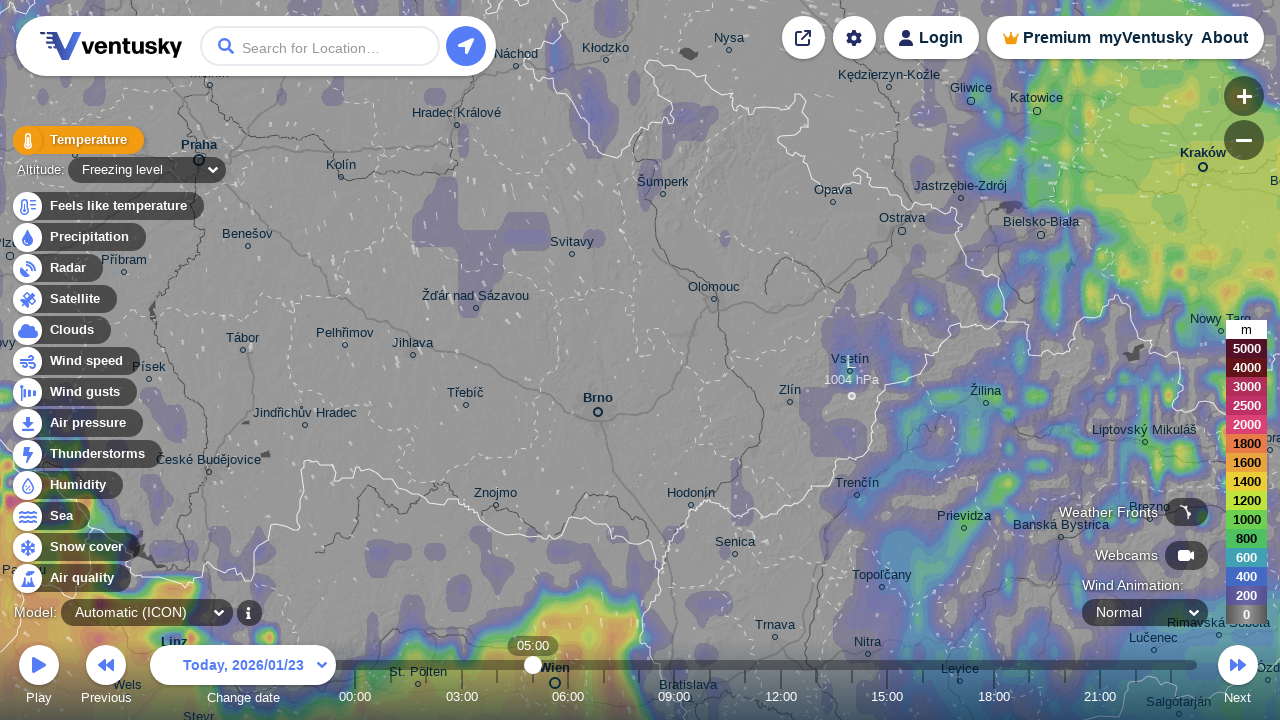

--- FILE ---
content_type: text/html; charset=UTF-8
request_url: https://www.ventusky.com/?p=49.38;16.84;7&l=freezing&t=20240324/0700
body_size: 2458
content:
<!doctype html>
<html lang="en">
<head>
    <meta charset="utf-8">
    <meta name="viewport" content="width=device-width, initial-scale=1.0, maximum-scale=1.0, user-scalable=no">
	<link rel="dns-prefetch" href="https://static.ventusky.com">
	<link rel="dns-prefetch" href="https://data.ventusky.com">
	<link rel="dns-prefetch" href="https://api.ventusky.com">
	<link rel="dns-prefetch" href="https://webcams.ventusky.com">
    <link rel="dns-prefetch" href="https://map.ventusky.com">
        
    <link rel=stylesheet href="https://static.ventusky.com/media/style.css?1766149020">


    <title>Freezing level | Ventusky</title>

    
    <meta name="keywords" content="weather, forecast, maps, wind, temperature, precipitation, rain, cloud, pressure, CAPE">
    <meta name="application-name" content="Ventusky">        
    <meta name="mobile-web-app-capable" content="yes">    
    <meta name="theme-color" content="#222e63">
    <meta name="apple-itunes-app" content="app-id=1280984498">
    <link rel="manifest" href="https://www.ventusky.com/manifest.json">

    <meta name="description" content="The altitude in metres at which the temperature falls below the freezing point is illustrated on the map. This altitude significantly influences the state of precipitation. At altitudes above this level, precipitation generally occurs in solid forms (snowflakes, ice crystals). Conversely, at lower altitudes, precipitation typically occurs in a liquid form. However, this is not always the case. In some instances, snowfall may reach lower altitudes as well. This is because snow does not melt immediately at temperatures above the freezing point, but rather gradually. Particularly in dry air, it can snow up to 400 m below this altitude. During temperature inversions, freezing precipitation may occur at this altitude." />
<meta property="og:title" content="Ventusky - Live Weather Forecast & Radar Maps"/>
<meta property="twitter:title" content="Ventusky - Live Weather Forecast & Radar Maps"/>
<meta property="og:description" content="See the weather like never before – live weather maps powered by the most accurate models."/>
<meta property="twitter:description" content="See the weather like never before – live weather maps powered by the most accurate models."/>
<meta property="og:image" content="https://static.ventusky.com/images_v2/ventusky-share.jpg"/>
<meta property="twitter:image" content="https://static.ventusky.com/images_v2/ventusky-share.jpg"/>
   
        		       
    <meta name="twitter:card" content="summary_large_image">
    <meta name="twitter:site" content="@Ventuskycom">
   	 
    <link rel="canonical" href="https://www.ventusky.com/">	<link rel="shortcut icon" href="https://static.ventusky.com/images_v2/favicon.ico">
    <link rel="apple-touch-icon" href="https://static.ventusky.com/images_v2/apple-touch-icon-152x152.png">  

    <!-- usa -->

</head>
<body>
    <form id="header">
        <h1><a href="https://www.ventusky.com/">Ventusky</a></h1>
        <label>
            <input name="q">
        </label>
        <ul>
            <li class="progress"></li>
        </ul>
    </form>
	<menu>
		<li>
			<a href="https://my.ventusky.com/login/?map" id="menu-login" class="button">Login</a>
		</li>
        <li>
			<a href="https://my.ventusky.com/premium/" id="menu-premium" class="button">Premium</a>
		</li>
		<li>
			<a href="https://my.ventusky.com/" id="menu-my" class="button">myVentusky</a>
		</li>
		<li>
			<a href="https://my.ventusky.com/about/" id="menu-about" class="button">About</a>
        </li>
    </menu>

    <div id="no-js">
     <ul>
        <li>Temperature</li>
	    <li>Feels like temperature</li>
        <li>Precipitation</li>
	    <li>Radar</li>
	    <li>Satellite</li>
        <li>Wind speed</li>
        <li>Wind gusts</li>
        <li>Clouds</li>
        <li>Air pressure</li>
        <li>CAPE</li>
        <li>Snow cover</li>
        <li>Humidity</li>
	    <li>Sea</li>
	    <li>Air quality</li>
     </ul>
     
     Wind Animation <br>
     ECMWF, GFS, ICON, GEM
	 
	 
	</div>
	
	<div id="news" data-news="news-39" style="width: 280px;">
      <a href="https://my.ventusky.com/guide/news/ventusky-now-offers-the-ecmwf-model-in-high-resolution-with-hourly-forecast-steps-60/">
	    <strong>New: ECMWF model in high resolution with hourly forecast steps</strong>
	    <img src="https://static.ventusky.com/images/promo/ecmwf-hres2.png" alt="ECMWF">        
      </a>
    </div>


    <script>
var MapOptions = {
  "root": "https://www.ventusky.com/",
  "lang": "en",
  "lat": 39.9587,
  "lon": -82.9987,
  "zoom": 5,
  "model": "auto",
  "layer": "freezing",
  "now":               Date.UTC(2026, 0, 23, 5, 14),
  "camTilesUpdated": 1767970032,

  "icon-deTimelineStart": Date.UTC(2024, 0, 1, 0),
"icon-deTimelineEnd": Date.UTC(2026, 0, 25, 3),
"icon-deUpdated": Date.UTC(2026, 0, 23, 3, 0),
"icon-deAccumulationStart": Date.UTC(2026, 0, 23, 3),

"icon-waterTimelineStart": Date.UTC(2017, 6, 1, 0),
"icon-waterTimelineEnd": Date.UTC(2024, 4, 30, 0),
"icon-waterUpdated": Date.UTC(2024, 4, 30, 0, 0),

"icon-eu-waterTimelineStart": Date.UTC(2020, 1, 17, 0),
"icon-eu-waterTimelineEnd": Date.UTC(2026, 0, 26, 6),
"icon-eu-waterUpdated": Date.UTC(2026, 0, 23, 0, 0),

"gfsTimelineStart": Date.UTC(2018, 0, 1, 0),
"gfsTimelineEnd": Date.UTC(2026, 1, 5, 18),
"gfsUpdated": Date.UTC(2026, 0, 22, 18, 0),
"gfsAccumulationStart": Date.UTC(2026, 0, 22, 21),

"gemTimelineStart": Date.UTC(2025, 0, 1, 0),
"gemTimelineEnd": Date.UTC(2026, 1, 1, 0),
"gemUpdated": Date.UTC(2026, 0, 22, 12, 0),
"gemAccumulationStart": Date.UTC(2026, 0, 22, 15),

"hrrrTimelineStart": Date.UTC(2021, 0, 1, 0),
"hrrrTimelineEnd": Date.UTC(2026, 0, 25, 0),
"hrrrUpdated": Date.UTC(2026, 0, 23, 3, 0),
"hrrrAccumulationStart": Date.UTC(2026, 0, 23, 3),

"nbmTimelineStart": Date.UTC(2025, 0, 1, 0),
"nbmTimelineEnd": Date.UTC(2026, 0, 24, 14),
"nbmUpdated": Date.UTC(2026, 0, 23, 3, 0),
"nbmAccumulationStart": Date.UTC(2026, 0, 23, 3),

"euradTimelineStart": Date.UTC(2019, 0, 1, 0),
"euradTimelineEnd": Date.UTC(2026, 0, 23, 5),
"euradUpdated": Date.UTC(2026, 0, 23, 6, 40),

"eurad_hresTimelineStart": Date.UTC(2023, 7, 27, 0),
"eurad_hresTimelineEnd": Date.UTC(2026, 0, 23, 5),
"eurad_hresUpdated": Date.UTC(2026, 0, 23, 6, 40),

"usradTimelineStart": Date.UTC(2019, 0, 1, 0),
"usradTimelineEnd": Date.UTC(2026, 0, 23, 5),
"usradUpdated": Date.UTC(2026, 0, 23, 6, 40),

"earadTimelineStart": Date.UTC(2024, 4, 5, 0),
"earadTimelineEnd": Date.UTC(2026, 0, 23, 5),
"earadUpdated": Date.UTC(2026, 0, 23, 6, 40),

"woradTimelineStart": Date.UTC(2019, 0, 1, 0),
"woradTimelineEnd": Date.UTC(2026, 0, 23, 5),
"woradUpdated": Date.UTC(2026, 0, 23, 6, 35),

"worad_hresTimelineStart": Date.UTC(2025, 7, 23, 0),
"worad_hresTimelineEnd": Date.UTC(2026, 0, 23, 6),
"worad_hresUpdated": Date.UTC(2026, 0, 23, 6, 35),

"silamTimelineStart": Date.UTC(2020, 1, 15, 0),
"silamTimelineEnd": Date.UTC(2026, 0, 28, 0),
"silamUpdated": Date.UTC(2026, 0, 23, 0, 0),

"silam-euTimelineStart": Date.UTC(2020, 1, 15, 0),
"silam-euTimelineEnd": Date.UTC(2026, 0, 28, 0),
"silam-euUpdated": Date.UTC(2026, 0, 23, 3, 0),

"goesTimelineStart": Date.UTC(2022, 0, 1, 0),
"goesTimelineEnd": Date.UTC(2026, 0, 23, 5),
"goesUpdated": Date.UTC(2026, 0, 23, 5, 10),

"rtofsTimelineStart": Date.UTC(2021, 5, 28, 0),
"rtofsTimelineEnd": Date.UTC(2026, 0, 30, 0),
"rtofsUpdated": Date.UTC(2026, 0, 22, 0, 0),

"ovationTimelineStart": Date.UTC(2021, 3, 1, 0),
"ovationTimelineEnd": Date.UTC(2026, 0, 23, 5),
"ovationUpdated": Date.UTC(2026, 0, 23, 4, 30),

"aromeTimelineStart": Date.UTC(2024, 0, 1, 0),
"aromeTimelineEnd": Date.UTC(2026, 0, 24, 21),
"aromeUpdated": Date.UTC(2026, 0, 22, 21, 0),
"aromeAccumulationStart": Date.UTC(2026, 0, 22, 21),

"ukmoTimelineStart": Date.UTC(2022, 4, 24, 0),
"ukmoTimelineEnd": Date.UTC(2026, 0, 23, 18),
"ukmoUpdated": Date.UTC(2026, 0, 22, 18, 0),

"ukmo-ukTimelineStart": Date.UTC(2023, 2, 1, 0),
"ukmo-ukUpdated": Date.UTC(2026, 0, 22, 16, 0),
"ukmo-uk3hStart": Date.UTC(2026, 0, 24, 21),
"ukmo-ukTimelineEnd": Date.UTC(2026, 0, 27, 15),
"ukmo-ukAccumulationStart": Date.UTC(2026, 0, 22, 16),

"iconTimelineStart": Date.UTC(2018, 0, 1, 0),
"iconUpdated": Date.UTC(2026, 0, 23, 0, 0),
"icon3hStart": Date.UTC(2026, 0, 26, 6),
"iconTimelineEnd": Date.UTC(2026, 0, 30, 12),
"iconAccumulationStart": Date.UTC(2026, 0, 23, 0),

"icon-euTimelineStart": Date.UTC(2018, 10, 0, 0),
"icon-euUpdated": Date.UTC(2026, 0, 23, 0, 0),
"icon-eu3hStart": Date.UTC(2026, 0, 26, 6),
"icon-euTimelineEnd": Date.UTC(2026, 0, 28, 0),
"icon-euAccumulationStart": Date.UTC(2026, 0, 23, 0),

"mepsTimelineStart": Date.UTC(2023, 3, 8, 0),
"mepsTimelineEnd": Date.UTC(2026, 0, 25, 18),
"mepsUpdated": Date.UTC(2026, 0, 23, 0, 0),
"mepsAccumulationStart": Date.UTC(2026, 0, 23, 0),

"wavewatch-noTimelineStart": Date.UTC(2023, 4, 15, 0),
"wavewatch-noTimelineEnd": Date.UTC(2026, 0, 25, 18),
"wavewatch-noUpdated": Date.UTC(2026, 0, 22, 18, 0),

"stofsTimelineStart": Date.UTC(2016, 4, 1, 12),
"stofsTimelineEnd": Date.UTC(2026, 0, 29, 23),
"stofsUpdated": Date.UTC(2026, 0, 22, 7, 0),

"smocTimelineStart": Date.UTC(2016, 4, 1, 12),
"smocTimelineEnd": Date.UTC(2026, 0, 29, 23),
"smocUpdated": Date.UTC(2026, 0, 22, 0, 0),

"mfwamTimelineStart": Date.UTC(2024, 3, 14, 0),
"mfwamTimelineEnd": Date.UTC(2026, 1, 1, 0),
"mfwamUpdated": Date.UTC(2026, 0, 22, 15, 0),

"ecmwf-mresTimelineStart": Date.UTC(2024, 3, 21, 0),
"ecmwf-mresUpdated": Date.UTC(2026, 0, 22, 18, 0),
"ecmwf-mres6hStart": Date.UTC(2026, 0, 28, 12),
"ecmwf-mresTimelineEnd": Date.UTC(2026, 1, 5, 18),
"ecmwf-mresAccumulationStart": Date.UTC(2026, 0, 22, 18),

"ecmwf-hresTimelineStart": Date.UTC(2025, 11, 5, 0),
"ecmwf-hresUpdated": Date.UTC(2026, 0, 22, 18, 0),
"ecmwf-hres3hStart": Date.UTC(2026, 0, 26, 12),
"ecmwf-hres6hStart": Date.UTC(2026, 0, 28, 15),
"ecmwf-hresTimelineEnd": Date.UTC(2026, 1, 5, 18),
"ecmwf-hresAccumulationStart": Date.UTC(2026, 0, 22, 18),

"aladinTimelineStart": Date.UTC(2024, 5, 23, 0),
"aladinTimelineEnd": Date.UTC(2026, 0, 26, 0),
"aladinUpdated": Date.UTC(2026, 0, 23, 0, 0),
"aladinAccumulationStart": Date.UTC(2026, 0, 23, 0),

"kma_umTimelineStart": Date.UTC(2024, 9, 19, 0),
"kma_umUpdated": Date.UTC(2026, 0, 22, 12, 0),
"kma_um6hStart": Date.UTC(2026, 0, 26, 0),
"kma_umTimelineEnd": Date.UTC(2026, 1, 3, 12),
"kma_umAccumulationStart": Date.UTC(2026, 0, 22, 12),

"harmonie_euTimelineStart": Date.UTC(2025, 1, 9, 0),
"harmonie_euTimelineEnd": Date.UTC(2026, 0, 25, 14),
"harmonie_euUpdated": Date.UTC(2026, 0, 23, 2, 0),
"harmonie_euAccumulationStart": Date.UTC(2026, 0, 23, 2),

"harmonie_carTimelineStart": Date.UTC(2025, 1, 9, 0),
"harmonie_carTimelineEnd": Date.UTC(2026, 0, 25, 12),
"harmonie_carUpdated": Date.UTC(2026, 0, 23, 0, 0),
"harmonie_carAccumulationStart": Date.UTC(2026, 0, 23, 0),

"nam_usTimelineStart": Date.UTC(2025, 1, 15, 0),
"nam_usTimelineEnd": Date.UTC(2026, 0, 25, 12),
"nam_usUpdated": Date.UTC(2026, 0, 23, 0, 0),
"nam_usAccumulationStart": Date.UTC(2026, 0, 23, 0),

"nam_hawaiTimelineStart": Date.UTC(2025, 1, 15, 0),
"nam_hawaiTimelineEnd": Date.UTC(2026, 0, 25, 12),
"nam_hawaiUpdated": Date.UTC(2026, 0, 23, 0, 0),
"nam_hawaiAccumulationStart": Date.UTC(2026, 0, 23, 0),

"camsTimelineStart": Date.UTC(2025, 4, 15, 0),
"camsTimelineEnd": Date.UTC(2026, 0, 26, 23),
"camsUpdated": Date.UTC(2026, 0, 22, 0, 0),

"icon-chTimelineStart": Date.UTC(2025, 5, 25, 0),
"icon-chTimelineEnd": Date.UTC(2026, 0, 28, 0),
"icon-chUpdated": Date.UTC(2026, 0, 23, 0, 0),

  
  "ukmo-ukUpdated": Date.UTC(2026, 0, 23, 2, 0), //overrides non-radar version
 
  "ecmwfTimelineStart": Date.UTC(1979, 5, 1, 0),
  "ecmwfTimelineEnd":   Date.UTC(2020, 9, 31, 21),
  "ecmwfUpdated":       Date.UTC(2021, 0, 29, 0, 0),    
               
  "hurricanesUpdated":  Date.UTC(2026, 0, 23, 0, 40)
};
    </script>

    <script src="https://static.ventusky.com/media/script-en.js?1766149020"></script>
    

     
 
</body>
</html>

--- FILE ---
content_type: application/javascript
request_url: https://static.ventusky.com/tiles/v2.2/cities/7/70/43.js
body_size: 3
content:
[{ "x": 390, "y": 136, "name": "Katowice", "url": "katowice", "population": 304362 },{ "x": 256, "y": 256, "name": "Ostrava", "url": "ostrava", "population": 279791 },{ "x": 325, "y": 126, "name": "Gliwice", "url": "gliwice", "population": 185450 },{ "x": 395, "y": 260, "name": "Bielsko-Bia\u0142a", "url": "bielsko-biala", "population": 173699 },{ "x": 68, "y": 324, "name": "Olomouc", "url": "olomouc", "population": 150001 },{ "x": 339, "y": 428, "name": "\u017dilina", "url": "zilina", "population": 150001 },{ "x": 144, "y": 427, "name": "Zl\u00edn", "url": "zlin", "population": 150001 },{ "x": 190, "y": 20, "name": "Opole", "url": "opole", "population": 150001 },{ "x": 314, "y": 223, "name": "Jastrz\u0119bie-Zdr\u00f3j", "url": "jastrzebie-zdroj", "population": 91235 },{ "x": 243, "y": 112, "name": "K\u0119dzierzyn-Ko\u017ale", "url": "kedzierzyn-kozle", "population": 63194 },{ "x": 204, "y": 396, "name": "Vset\u00edn", "url": "vsetin", "population": 60001 },{ "x": 498, "y": 467, "name": "Liptovsk\u00fd Mikul\u00e1\u0161", "url": "liptovsky-mikulas", "population": 60001 },{ "x": 17, "y": 219, "name": "\u0160umperk", "url": "sumperk", "population": 60001 },{ "x": 329, "y": 19, "name": "Lubliniec", "url": "lubliniec", "population": 60001 },{ "x": 187, "y": 227, "name": "Opava", "url": "opava", "population": 60001 },{ "x": 83, "y": 75, "name": "Nysa", "url": "nysa", "population": 60001 }]

--- FILE ---
content_type: application/javascript
request_url: https://static.ventusky.com/tiles/v2.2/cities/7/68/43.js
body_size: 42
content:
[{ "x": 387, "y": 281, "name": "Plze\u0148", "url": "plzen", "population": 168733 },{ "x": 110, "y": 366, "name": "Amberg", "url": "amberg", "population": 150001 },{ "x": 294, "y": 144, "name": "Karlovy Vary", "url": "karlovy-vary", "population": 150001 },{ "x": 154, "y": 485, "name": "Regensburg", "url": "regensburg", "population": 150001 },{ "x": 226, "y": 5, "name": "Zwickau", "url": "zwickau", "population": 93128 },{ "x": 507, "y": 21, "name": "\u00dast\u00ed nad Labem", "url": "usti-nad-labem", "population": 90378 },{ "x": 59, "y": 226, "name": "Bayreuth", "url": "bayreuth", "population": 72295 },{ "x": 161, "y": 69, "name": "Plauen", "url": "plauen", "population": 65738 },{ "x": 434, "y": 66, "name": "Most", "url": "most", "population": 62866 },{ "x": 20, "y": 25, "name": "Saalfeld", "url": "saalfeld", "population": 60001 },{ "x": 166, "y": 301, "name": "Weiden in \nder Oberpfalz", "url": "weiden-in-der-oberpfalz", "population": 60001 },{ "x": 203, "y": 187, "name": "Cheb", "url": "cheb", "population": 60001 },{ "x": 502, "y": 297, "name": "P\u0159\u00edbram", "url": "pribram", "population": 60001 },{ "x": 452, "y": 180, "name": "Rakovn\u00edk", "url": "rakovnik", "population": 60001 },{ "x": 257, "y": 429, "name": "Cham", "url": "cham", "population": 60001 },{ "x": 372, "y": 380, "name": "Klatovy", "url": "klatovy", "population": 60001 },{ "x": 320, "y": 45, "name": "Annaberg-Buchholz", "url": "annaberg-buchholz", "population": 60001 },{ "x": 38, "y": 412, "name": "Neumarkt in \nder Oberpfalz", "url": "neumarkt-in-der-oberpfalz", "population": 60001 }]

--- FILE ---
content_type: application/javascript
request_url: https://static.ventusky.com/tiles/v2.2/cities/7/68/44.js
body_size: -41
content:
[{ "x": 59, "y": 215, "name": "M\u00fcnchen", "url": "munchen", "population": 1484226 },{ "x": 327, "y": 308, "name": "Salzburg", "url": "salzburg", "population": 500001 },{ "x": 164, "y": 106, "name": "Landshut", "url": "landshut", "population": 150001 },{ "x": 159, "y": 292, "name": "Rosenheim", "url": "rosenheim", "population": 150001 },{ "x": 402, "y": 95, "name": "Passau", "url": "passau", "population": 150001 },{ "x": 31, "y": 44, "name": "Ingolstadt", "url": "ingolstadt", "population": 150001 },{ "x": 25, "y": 451, "name": "Innsbruck", "url": "innsbruck", "population": 150001 },{ "x": 41, "y": 290, "name": "Geretsried", "url": "geretsried", "population": 60001 },{ "x": 311, "y": 24, "name": "Deggendorf", "url": "deggendorf", "population": 60001 },{ "x": 167, "y": 366, "name": "Kufstein", "url": "kufstein", "population": 60001 },{ "x": 227, "y": 80, "name": "Dingolfing", "url": "dingolfing", "population": 60001 },{ "x": 290, "y": 408, "name": "Saalfelden am \nSteinernen Meer", "url": "saalfelden-am-steinernen-meer", "population": 60001 },{ "x": 210, "y": 197, "name": "Waldkraiburg", "url": "waldkraiburg", "population": 60001 },{ "x": 244, "y": 263, "name": "Traunreut", "url": "traunreut", "population": 60001 },{ "x": 89, "y": 143, "name": "Freising", "url": "freising", "population": 60001 },{ "x": 505, "y": 210, "name": "Wels", "url": "wels", "population": 60001 },{ "x": 240, "y": 11, "name": "Straubing", "url": "straubing", "population": 60001 }]

--- FILE ---
content_type: application/javascript
request_url: https://static.ventusky.com/tiles/v2.2/cities/7/69/44.js
body_size: -187
content:
[{ "x": 420, "y": 196, "name": "Wien", "url": "wien", "population": 1920949 },{ "x": 40, "y": 169, "name": "Linz", "url": "linz", "population": 500001 },{ "x": 250, "y": 503, "name": "Graz", "url": "graz", "population": 500001 },{ "x": 465, "y": 461, "name": "Szombathely", "url": "szombathely", "population": 150001 },{ "x": 284, "y": 197, "name": "St. P\u00f6lten", "url": "st-polten", "population": 150001 },{ "x": 461, "y": 339, "name": "Sopron", "url": "sopron", "population": 150001 },{ "x": 361, "y": 18, "name": "Znojmo", "url": "znojmo", "population": 60001 },{ "x": 187, "y": 420, "name": "Leoben", "url": "leoben", "population": 60001 },{ "x": 397, "y": 303, "name": "Wiener Neustadt", "url": "wiener-neustadt", "population": 60001 },{ "x": 64, "y": 242, "name": "Steyr", "url": "steyr", "population": 60001 }]

--- FILE ---
content_type: application/javascript
request_url: https://static.ventusky.com/tiles/v2.2/cities/7/71/44.js
body_size: 119
content:
[{ "x": 352, "y": 380, "name": "Debrecen", "url": "debrecen", "population": 500001 },{ "x": 284, "y": 56, "name": "Ko\u0161ice", "url": "kosice", "population": 500001 },{ "x": 407, "y": 508, "name": "Oradea", "url": "oradea", "population": 196367 },{ "x": 200, "y": 225, "name": "Miskolc", "url": "miskolc", "population": 150695 },{ "x": 476, "y": 82, "name": "\u0423\u0436\u0433\u043e\u0440\u043e\u0434", "ascii": "Uzhhorod", "url": "uzhhorod", "population": 150001 },{ "x": 369, "y": 265, "name": "Ny\u00edregyh\u00e1za", "url": "nyiregyhaza", "population": 116554 },{ "x": 92, "y": 475, "name": "Szolnok", "url": "szolnok", "population": 69725 },{ "x": 43, "y": 312, "name": "Gy\u00f6ngy\u00f6s", "url": "gyongyos", "population": 60001 },{ "x": 506, "y": 339, "name": "Carei", "url": "carei", "population": 60001 },{ "x": 40, "y": 387, "name": "J\u00e1szber\u00e9ny", "url": "jaszbereny", "population": 60001 },{ "x": 20, "y": 476, "name": "Cegl\u00e9d", "url": "cegled", "population": 60001 },{ "x": 20, "y": 227, "name": "Salg\u00f3tarj\u00e1n", "url": "salgotarjan", "population": 60001 },{ "x": 110, "y": 193, "name": "\u00d3zd", "url": "ozd", "population": 60001 },{ "x": 225, "y": 438, "name": "Karcag", "url": "karcag", "population": 60001 },{ "x": 153, "y": 71, "name": "Ro\u017e\u0148ava", "url": "roznava", "population": 60001 },{ "x": 483, "y": 429, "name": "Marghita", "url": "marghita", "population": 60001 },{ "x": 60, "y": 148, "name": "Rimavsk\u00e1 Sobota", "url": "rimavska-sobota", "population": 60001 },{ "x": 406, "y": 47, "name": "Michalovce", "url": "michalovce", "population": 60001 },{ "x": 125, "y": 280, "name": "Eger", "url": "eger", "population": 60001 }]

--- FILE ---
content_type: application/javascript
request_url: https://static.ventusky.com/tiles/v2.2/cities/7/71/43.js
body_size: 104
content:
[{ "x": 45, "y": 192, "name": "Krak\u00f3w", "url": "krakow", "population": 1000001 },{ "x": 421, "y": 199, "name": "Rzesz\u00f3w", "url": "rzeszow", "population": 500001 },{ "x": 111, "y": 475, "name": "Poprad", "url": "poprad", "population": 150001 },{ "x": 432, "y": 49, "name": "Stalowa Wola", "url": "stalowa-wola", "population": 150001 },{ "x": 236, "y": 206, "name": "Tarn\u00f3w", "url": "tarnow", "population": 150001 },{ "x": 282, "y": 490, "name": "Pre\u0161ov", "url": "presov", "population": 91498 },{ "x": 182, "y": 316, "name": "Nowy S\u0105cz", "url": "nowy-sacz", "population": 83943 },{ "x": 315, "y": 127, "name": "Mielec", "url": "mielec", "population": 60075 },{ "x": 62, "y": 356, "name": "Nowy Targ", "url": "nowy-targ", "population": 60001 },{ "x": 289, "y": 409, "name": "Bardejov", "url": "bardejov", "population": 60001 },{ "x": 135, "y": 218, "name": "Bochnia", "url": "bochnia", "population": 60001 },{ "x": 187, "y": 77, "name": "Busko-Zdr\u00f3j", "url": "busko-zdroj", "population": 60001 },{ "x": 182, "y": 406, "name": "Star\u00e1 \u013dubov\u0148a", "url": "stara-lubovna", "population": 60001 },{ "x": 313, "y": 195, "name": "D\u0119bica", "url": "debica", "population": 60001 },{ "x": 378, "y": 296, "name": "Krosno", "url": "krosno", "population": 60001 },{ "x": 360, "y": 47, "name": "Tarnobrzeg", "url": "tarnobrzeg", "population": 60001 },{ "x": 458, "y": 333, "name": "Sanok", "url": "sanok", "population": 60001 }]

--- FILE ---
content_type: image/svg+xml
request_url: https://static.ventusky.com/images_v2/icons/misc-next.svg
body_size: -240
content:
<svg xmlns="http://www.w3.org/2000/svg" width="15.999" height="12.002" viewBox="0 0 15.999 12.002"><path d="M7.641-6.769l-6-5A1,1,0,0,0,0-11V-1a1,1,0,0,0,1.641.769l6-5A1,1,0,0,0,7.641-6.769Zm-8,0-6-5A1,1,0,0,0-8-11V-1a1,1,0,0,0,1.641.769l6-5A1,1,0,0,0-.359-6.769Z" transform="translate(8 12)" fill="#557df5"/></svg>

--- FILE ---
content_type: application/javascript
request_url: https://static.ventusky.com/tiles/v2.2/cities/7/69/43.js
body_size: 95
content:
[{ "x": 65, "y": 185, "name": "Praha", "url": "praha", "population": 1275406 },{ "x": 464, "y": 437, "name": "Brno", "url": "brno", "population": 500001 },{ "x": 74, "y": 497, "name": "\u010cesk\u00e9 Bud\u011bjovice", "url": "ceske-budejovice", "population": 150001 },{ "x": 322, "y": 150, "name": "Hradec Kr\u00e1lov\u00e9", "url": "hradec-kralove", "population": 150001 },{ "x": 278, "y": 380, "name": "Jihlava", "url": "jihlava", "population": 150001 },{ "x": 471, "y": 85, "name": "K\u0142odzko", "url": "klodzko", "population": 60001 },{ "x": 331, "y": 430, "name": "T\u0159eb\u00ed\u010d", "url": "trebic", "population": 60001 },{ "x": 108, "y": 375, "name": "T\u00e1bor", "url": "tabor", "population": 60001 },{ "x": 86, "y": 14, "name": "\u010cesk\u00e1 L\u00edpa", "url": "ceska-lipa", "population": 60001 },{ "x": 15, "y": 404, "name": "P\u00edsek", "url": "pisek", "population": 60001 },{ "x": 207, "y": 202, "name": "Kol\u00edn", "url": "kolin", "population": 60001 },{ "x": 75, "y": 110, "name": "M\u011bln\u00edk", "url": "melnik", "population": 60001 },{ "x": 438, "y": 279, "name": "Svitavy", "url": "svitavy", "population": 60001 },{ "x": 113, "y": 271, "name": "Bene\u0161ov", "url": "benesov", "population": 60001 },{ "x": 211, "y": 370, "name": "Pelh\u0159imov", "url": "pelhrimov", "population": 60001 },{ "x": 382, "y": 91, "name": "N\u00e1chod", "url": "nachod", "population": 60001 },{ "x": 341, "y": 333, "name": "\u017d\u010f\u00e1r nad S\u00e1zavou", "url": "zdar-nad-sazavou", "population": 60001 },{ "x": 171, "y": 450, "name": "Jind\u0159ich\u016fv Hradec", "url": "jindrichuv-hradec", "population": 60001 },{ "x": 153, "y": 93, "name": "Mlad\u00e1 Boleslav", "url": "mlada-boleslav", "population": 60001 }]

--- FILE ---
content_type: application/javascript
request_url: https://static.ventusky.com/tiles/v2.2/cities/7/70/44.js
body_size: 157
content:
[{ "x": 394, "y": 389, "name": "Budapest", "url": "budapest", "population": 1723836 },{ "x": 42, "y": 211, "name": "Bratislava", "url": "bratislava", "population": 432801 },{ "x": 415, "y": 50, "name": "Bansk\u00e1 Bystrica", "url": "banska-bystrica", "population": 150001 },{ "x": 279, "y": 471, "name": "Sz\u00e9kesfeh\u00e9rv\u00e1r", "url": "szekesfehervar", "population": 150001 },{ "x": 221, "y": 167, "name": "Nitra", "url": "nitra", "population": 150001 },{ "x": 138, "y": 337, "name": "Gy\u0151r", "url": "gyor", "population": 150001 },{ "x": 129, "y": 150, "name": "Trnava", "url": "trnava", "population": 68038 },{ "x": 277, "y": 366, "name": "Tatab\u00e1nya", "url": "tatabanya", "population": 65145 },{ "x": 507, "y": 163, "name": "Lu\u010denec", "url": "lucenec", "population": 60001 },{ "x": 236, "y": 100, "name": "Topo\u013e\u010dany", "url": "topolcany", "population": 60001 },{ "x": 339, "y": 311, "name": "Esztergom", "url": "esztergom", "population": 60001 },{ "x": 45, "y": 18, "name": "Hodon\u00edn", "url": "hodonin", "population": 60001 },{ "x": 124, "y": 494, "name": "Ajka", "url": "ajka", "population": 60001 },{ "x": 72, "y": 287, "name": "Mosonmagyar\u00f3v\u00e1r", "url": "mosonmagyarovar", "population": 60001 },{ "x": 228, "y": 319, "name": "Kom\u00e1rno", "url": "komarno", "population": 60001 },{ "x": 314, "y": 194, "name": "Levice", "url": "levice", "population": 60001 },{ "x": 135, "y": 256, "name": "Dunajsk\u00e1 Streda", "url": "dunajska-streda", "population": 60001 },{ "x": 503, "y": 32, "name": "Brezno", "url": "brezno", "population": 60001 },{ "x": 89, "y": 67, "name": "Senica", "url": "senica", "population": 60001 },{ "x": 318, "y": 41, "name": "Prievidza", "url": "prievidza", "population": 60001 },{ "x": 211, "y": 8, "name": "Tren\u010d\u00edn", "url": "trencin", "population": 60001 }]